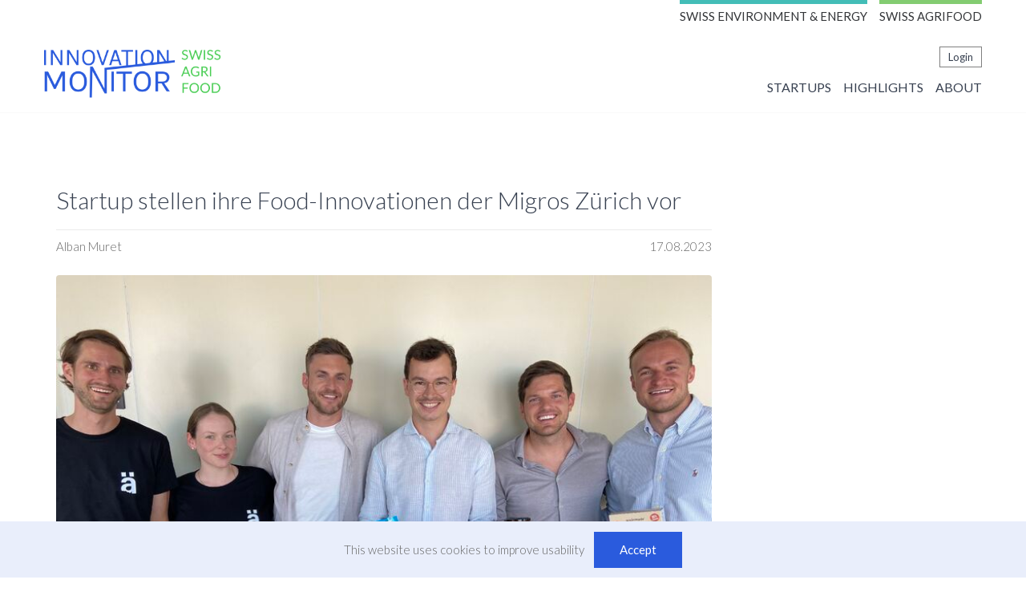

--- FILE ---
content_type: text/html; charset=utf-8
request_url: https://www.innovation-monitor.ch/agrifood/news/article/startup-stellen-ihre-food-innovationen-der-migros-zurich-vor/
body_size: 9255
content:
<!DOCTYPE html>

<html lang="en">
<head>
	<meta charset="utf-8">
	<meta http-equiv="X-UA-Compatible" content="IE=edge">
	<meta name="viewport" content="width=device-width, initial-scale=1">
	<title>Innovation Monitor</title>
	<link href="https://fonts.googleapis.com/css?family=Lato:300,400,500" rel="stylesheet">
	<link type="text/css" rel="stylesheet" href="/static/css/bootstrap.min.css"/>
	<link rel="stylesheet" href="/static/css/font-awesome.min.css">
    <link type="text/css" rel="stylesheet" href="/static/css/style.css"/>
    <link rel="icon" type="image/png" sizes="32x32" href="/static/img/favicon-32x32.png">
    <link rel="icon" type="image/png" sizes="16x16" href="/static/img/favicon-16x16.png">
    <link rel="apple-touch-icon" sizes="180x180" href="/static/img/apple-touch-icon.png">
    <meta name="description" content="The Swiss Environment and Energy Innovation Monitor shows News about Swiss Startups and Innovations in the Energy, Electricity, E-Mobility and Environment Sector.">
    <meta name="keywords" content="Switzerland, Energy, Power, Electricity, Startup, Innovation, Environment, Sustainability, E-Mobility, Efficiency, Renewables, Events, Networking">
    
    
	<!-- HTML5 shim and Respond.js for IE8 support of HTML5 elements and media queries -->
	<!-- WARNING: Respond.js doesn't work if you view the page via file:// -->
	<!--[if lt IE 9]>
		<script src="https://oss.maxcdn.com/html5shiv/3.7.3/html5shiv.min.js"></script>
		<script src="https://oss.maxcdn.com/respond/1.4.2/respond.min.js"></script>
    <![endif]-->
    <!-- Global site tag (gtag.js) - Google Analytics -->
    <script async src="https://www.googletagmanager.com/gtag/js?id=UA-118122260-1"></script>
    <script>
    window.dataLayer = window.dataLayer || [];
    function gtag(){dataLayer.push(arguments);}
    gtag('js', new Date());

    gtag('config', 'UA-118122260-1');
    </script>
	<script>
		const consentText = "This website uses cookies to improve usability"
		const buttonText = "Accept"

		window.addEventListener("load", (event) => {
			const storage = window.localStorage
			const hasConsented = storage.getItem('accept-cookies')
			if (hasConsented) return

			const banner = document.createElement('div')
			banner.classList.add('cookie-banner')

			const container = document.createElement('div')
			container.classList.add('cookie-banner-container')

			const text = document.createElement('span')
			text.classList.add('cookie-banner-text')

			const button = document.createElement('button')
			button.classList.add('button', 'main-button')
			button.onclick = () => {
				storage.setItem('accept-cookies', true)
				banner.remove();
			}

			text.innerHTML = consentText;
			button.innerHTML = buttonText;

			container.append(text);
			container.append(button);
			banner.append(container);
			document.body.append(banner);
		});
	</script>
	<script type="text/javascript" src="/static/js/htmx.min.js"></script>
</head>
<body>
	
	<div class="site-switcher-container">
		<div id="site-switcher">
			<a class="energy" href="/energy/">swiss environment & energy</a>
			<a class="agrifood" href="/agrifood/">Swiss agrifood</a>
		</div>
	</div>
	
	<header id="header">
		<div class="header-container">
			<div class="navbar-header">
				<div>
					
					<a class="logo" href="/agrifood/">
						<img src="/static/img/logo-agrifood.png" alt="logo">
					</a>
					
				</div>
				<button class="navbar-toggle">
					<span></span>
				</button>
			</div>
			<nav id="nav">
				<ul class="login-menu">
					
					<li><a href="/login/">Login</a></li>
					
				</ul>
				<ul class="main-menu navbar-nav navbar-right">
				


<li><a href="/agrifood/search/">Startups</a></li>
<li><a href="/agrifood/news/">Highlights</a></li>
<li><a href="/agrifood/contact/">About</a></li>


				</ul>
			</nav>
		</div>
	</header>

	
<div id="blog" class="section">
	<div class="container">
		<div class="row">
			<div id="main" class="col-md-9">
                
                <div class="single-blog">
                    <h2>Startup stellen ihre Food-Innovationen der Migros Zürich vor</h2>
                    <div class="blog-meta">
                            <span class="blog-meta-author">Alban Muret</span>
                            <div class="pull-right">
                                <span>17.08.2023</span>
                            </div>
                        </div>
                    
                    <div class="blog-img teaser-image">
                        <a href="/agrifood/news/article/startup-stellen-ihre-food-innovationen-der-migros-zurich-vor/">
                            <img src="/media/news/Startup_Migros_Zurich_Cover.jpeg" alt="">
                        </a>
                    </div>
                    
                    <div class="blog-post">
                        <p class="teaser-text">Im Rahmen vom Pioneer Förderprogramm konnten sich die Startups catchfree, Hängry Foods und upgrain bei Migros-Genossenschafts-Bund Zürich vorstellen, damit André Waltisberg und sein Team die Produktinnovationen degustieren, und sie gemeinsam über das Potenzial von nachhaltigen Innovationen im Retail und in der Gastronomie reden konnten.</p>
                        <p>Als foodward Pioneer Partner deckt die Migros Zürich die Bereiche Retail und Systemgastronomie ab und ist ein spannender Partner für Startups, um neue Produkte im Markt zu testen und zu etablieren.
<br>
<br>

Über die Migros Zürich:<br>
Die Genossenschaft Migros Zürich richtet ihre Angebote und Aktivitäten konsequent auf die Bedürfnisse der Kundinnen und Kunden aus. Als Genossenschaft handelt sie ökonomisch und ökologisch verantwortungsbewusst und ist sozial und kulturell engagiert. Ihre Wirtschaftsgebiete umfassen einen Grossteil des Kantons Zürich, den ganzen Kanton Glarus sowie am oberen Zürichsee angrenzende Orte der Kantone St. Gallen und Schwyz. Neben Supermärkten und Gastronomiebetrieben in diesen Gebieten betreibt die Migros Zürich Alnatura-Supermärkte in der ganzen Deutschschweiz.
 <br><br>
Und warum engagiert sich die Migros Zürich im Pioneer Förderprogramm?
 <br><br>
«Unser Engagement gründet auf der Überzeugung, dass wir gegenseitig viel voneinander lernen können. Entsprechende Kooperationen und innovative Ideen werden uns helfen, die gesteckten Ziele zu erreichen. Die Migros nimmt ihre ökologische Verantwortung wahr. Nachhaltige Lösungen, welche die vorhandenen Ressourcen schonen, sind dabei ein elementarer Faktor.»<br><br>
 André Waltisberg, Leiter Direktion Supermarkt/Gastronomie Genossenschaft Migros Zürich
 <br><br>
<a href="https://foodward.ch/pioneer/">Mehr zum Förderprogramm</a></p>
                    </div>
                    <div class="blog-images">
                        
                    </div>
                    <div class="blog-documents">
                        
                    </div>
                    <div class="blog-share">
                        <h4>Share This Post:</h4>
                        <a target="_blank" href="https://www.facebook.com/sharer/sharer.php?u=https://www.innovation-monitor.ch/agrifood/news/article/startup-stellen-ihre-food-innovationen-der-migros-zurich-vor/" class="facebook"><i class="fa fa-facebook"></i></a>
                        <a target="_blank" href="http://twitter.com/home?status=https://www.innovation-monitor.ch/agrifood/news/article/startup-stellen-ihre-food-innovationen-der-migros-zurich-vor/" class="twitter"><i class="fa fa-twitter"></i></a>
                        <a target="_blank" href="http://plus.google.com/share?url=https://www.innovation-monitor.ch/agrifood/news/article/startup-stellen-ihre-food-innovationen-der-migros-zurich-vor/" class="google-plus"><i class="fa fa-google-plus"></i></a>
                    </div>
                </div>
                
			</div>
			<div id="aside" class="col-md-3">
			</div>
        </div>
	</div>
</div>


	<footer id="footer" class="section">
		<div class="container">
			<div class="row">
				<div class="col-md-3">
					<div class="footer-logo">
						<a class="logo" href="/">
							<img src="/static/img/logo.png" alt="logo">
						</a>
					</div>
				</div>
				<div class="col-md-9">
					<ul class="footer-nav">
						


<li><a href="/agrifood/search/">Startups</a></li>
<li><a href="/agrifood/news/">Highlights</a></li>
<li><a href="/agrifood/contact/">About</a></li>


                        <li>
						
						    <a href="/login/">Login</a>
                        
                        </li>
					</ul>
				</div>
			</div>
			<div id="bottom-footer" class="row">
				<div class="col-md-4 col-md-push-8">
                    
				</div>
				<div class="col-md-8 col-md-pull-4">
					<div class="footer-copyright">
                        <span>&copy; Copyright 2018. All Rights Reserved. </span> |
                        <a href="/disclaimer/">Disclaimer</a> |
                        <a href="/terms/">Terms of Use & Data Protection</a>
                    </div>
				</div>
			</div>
		</div>
	</footer>

	<div id='preloader'><div class='preloader'></div></div>

	<script type="text/javascript" src="/static/js/jquery.min.js"></script>
	<script type="text/javascript" src="/static/js/bootstrap.min.js"></script>
	<script type="text/javascript" src="/static/js/main.js"></script>
    
</body>
</html>


--- FILE ---
content_type: text/css; charset=utf-8
request_url: https://www.innovation-monitor.ch/static/css/style.css
body_size: 35797
content:
/*
Template Name: HTML Education Template
Author: yaminncco

Colors:
	Body 		: #798696
	Headers 	: #374050
	Primary 	: #2A5BDD
	Grey 		: #EBEBEB

Fonts: Lato & Montserrat

Table OF Contents
------------------------------------
1 > General
2 > Logo
3 > Navigation
4 > Hero Area
5 > About & Why Us (Feature)
6 > Courses
7 > Footer
8 > Contact Page
9 > Blog Page
10 > Blog Page Sidebar
11 > Single Post Page
12 > Responsive
13 > Preloader
------------------------------------*/

:root {
	--primaryColor: #2A5BDD;
	--energyColor: #43BDB7;
	--agrifoodColor: #83CC71;
  }

/*------------------------------------*\
	General
\*------------------------------------*/
/* --- typography --- */
body {
    font-family: 'Lato', sans-serif;
	font-size: 15px;
    font-weight: 300;
    color: #666666;
	overflow-x:hidden;
	box-sizing: border-box;
}

.cookie-banner {
	position: fixed;
	bottom: 0;
	left: 0;
	right: 0;
	display: grid;
	place-items: center;
	background-color: #e9eefb;
	height: 7rem;
	font-size: 1.5rem;
}

.cookie-banner-container {
	display: flex;
	align-items: center;
}

.cookie-banner-text {
	margin-right: 12px;
}

h1,h2,h3,h4,h5,h6 {
	margin-top: 12px;
	margin-bottom: 15px;
	font-weight: 300;
	color: #374050;
}

h1 {
	font-size:38px;
}

h2 {
	font-size:30px;
}

h3 {
	font-size:24px;
}

h4 {
	font-size:18px;
}

a {
	font-family: 'Lato', sans-serif;
	color: var(--primaryColor);
	font-weight: 500;
}

a.energy {
	color: var(--energyColor);
}

a.agrifood {
	color: var(--agrifoodColor);
}

nav a,
.footer-nav a,
#courses-wrapper .date {
    color: #374050
}

a:hover,
a:focus{
    text-decoration: none;
    outline: none;
	color: #374050;
	opacity: 0.9;
}

ul,ol{
    margin: 0;
    padding: 0;
}

.white-text {
	color: #FFF;
}

.bold-text {
	font-weight: bold;
}

blockquote {
	position: relative;
	margin: 20px 0px;
	padding: 20px 20px 20px 60px;
	border-left: none;
	color: #374050;
}

blockquote:before{
	content:"\f10d";
	font-family:fontAwesome;
	position:absolute;
	left:0;
	top:0;
	color: #2A5BDD;
	width:40px;
	height:40px;
	line-height:40px;
	text-align:center;
	border-radius:50%;
	border:1px solid #EBEBEB;
}


/* --- Section --- */
.section {
	position:relative;
	padding-top:80px;
	padding-bottom:80px;
}

.section-hr {
	margin-top:80px;
	margin-bottom:80px;
	border-color: #EBEBEB;
}

.section-header {
	margin-bottom:40px;
}

/* --- Background Image --- */
.bg-image {
	position:absolute;
	left:0;
	right:0;
	top:0;
	bottom:0;
	background-position:center;
	background-size:cover;
}

.bg-image.bg-parallax {
	background-attachment:fixed;
}

.bg-image.overlay:after {
	content:"";
	position:absolute;
	left:0;
	right:0;
	top:0;
	bottom:0;
	background-image: -webkit-gradient(linear, left top, left bottom, from(var(--primaryColor)), to(#43BDB7));
	background-image: linear-gradient(to bottom, var(--primaryColor) 0%, #43BDB7 100%);
	opacity: 0.7;
}

.bg-image.overlay.energy:after {
	background-image: -webkit-gradient(linear, left top, left bottom, from(var(--energyColor)), to(#FFFFFF));
	background-image: linear-gradient(to bottom, var(--energyColor) 50%, #555 120%);
}

.bg-image.overlay.agrifood:after {
	background-image: -webkit-gradient(linear, left top, left bottom, from(var(--agrifoodColor)), to(#FFFFFF));
	background-image: linear-gradient(to bottom, var(--agrifoodColor) 50%, #555 120%);
}

/* --- Buttons --- */
.button {
	position:relative;
	display:inline-block;
	padding:10px 30px;
	/* font-weight: bold; */
	-webkit-transition:0.2s all;
	transition:0.2s all;
	border-radius: 0px;
	border: 2px solid transparent;
}

.button.disabled {
    cursor: not-allowed;
}

.main-button {
	background-color: var(--primaryColor);
    color: #FFF;
    outline: none;
    font-weight: 500;
}

.main-button.energy {
	color: #FFF;
	background-color: var(--energyColor);
}

.main-button.agrifood {
	color: #FFF;
	background-color: var(--agrifoodColor);
}

.main-button:hover {
	background-color:#fff;
	border: 2px solid var(--primaryColor);
    color:var(--primaryColor);
    outline: none;
    font-weight: 500;
}

.main-button.energy:hover {
	background-color:#fff;
	border: 2px solid var(--energyColor);
    color:var(--energyColor);
}

.main-button.agrifood:hover {
	background-color:#fff;
	border: 2px solid var(--agrifoodColor);
    color:var(--agrifoodColor);
}

.main-button:focus {
    background-color: var(--primaryColor);
    color: #FFF;
    outline: none;
    font-weight: 500;
}

.main-button.energy:focus {
	background-color: var(--energyColor);
}

.main-button.agrifood:focus {
	background-color: var(--agrifoodColor);
}

/* special site buttons */

.site-buttons {
	margin: 30px 0px;
	display: flex;
	justify-content: center;
	gap: 10px;
	font-size: 18px;
}

.site-button {
	width: 240px;
	text-align: center;
	color: #FFF;
	outline: none;
    font-weight: 500;
	padding: 15px;
	display: flex;
	justify-content: center;
	align-items: center;
	font-weight: bold;
	border-radius: 4px;
	box-shadow: 0 2px 8px 2px rgba(0, 0, 0, 0.2);
}

.site-button.energy {
	color: #FFF;
	background-color: var(--energyColor);
}

.site-button.agrifood {
	color: #FFF;
	background-color: var(--agrifoodColor)
}

.site-button:hover {
    outline: none;
    font-weight: 500;
}

.site-button.energy:hover {
	background-color:#fff;
	border: 2px solid var(--energyColor);
    color: var(--energyColor);
}

.site-button.agrifood:hover {
	background-color:#fff;
	border: 2px solid var(--agrifoodColor);
    color:var(--agrifoodColor);
}

.site-button.energy, .site-button.energy:focus {
	background-color: var(--energyColor);
	text-transform: uppercase;
}

.site-button.agrifood, .site-button.agrifood:focus {
	background-color: var(--agrifoodColor);
	text-transform: uppercase;
}

.main-button.icon-button:hover , .main-button.icon-button:focus {
	padding-right: 45px;
}

.main-button.icon-button:after {
	content:"\f178";
	font-family:FontAwesome;
	position:absolute;
	width: 30px;
	right: 15px;
	text-align:center;
	opacity:0;
	-webkit-transition:0.2s all;
	transition:0.2s all;
}

.main-button.icon-button:hover:after , .main-button.icon-button:focus:after {
	opacity:1;
}

.second-button {
	background-color: #C5C5C5;
	color: #FFF;
}

.second-button:hover , .second-button:focus {
	background-color:#fff;
	border: 2px solid #C5C5C5;
	color:#C5C5C5;
}

.second-button.icon-button:hover , .second-button.icon-button:focus {
	padding-right: 45px;
}

.second-button.icon-button:after {
	content:"\f178";
	font-family:FontAwesome;
	position:absolute;
	width: 30px;
	right: 15px;
	text-align:center;
	opacity:0;
	-webkit-transition:0.2s all;
	transition:0.2s all;
}

.second-button.icon-button:hover:after , .second-button.icon-button:focus:after {
	opacity:1;
}

/* --  Input  -- */
input[type="text"], input[type="email"], input[type="password"], input[type="number"], input[type="date"], input[type="url"], input[type="tel"], textarea {
    height: 40px;
    width: 100%;
    border: 1px solid #EBEBEB;
	border-radius:0px;
	background: transparent;
    padding-left: 15px;
	padding-right: 15px;
	-webkit-transition:0.2s border-color;
	transition:0.2s border-color;
	-webkit-appearance: none;
	-moz-appearance: none;
}

textarea {
    padding: 10px 15px;
    height: 10em;
}

input[type="text"]:focus, input[type="email"]:focus, input[type="password"]:focus, input[type="number"]:focus, input[type="date"]:focus, input[type="url"]:focus, input[type="tel"]:focus, textarea:focus {
	border-color:#2A5BDD;
}

#nav {
	display: flex;
	flex-grow: 1;
	flex-direction: column;
}

.header-container {
	display: flex;
	flex-wrap: wrap;
	max-width: 1170px;
	justify-content: space-between;
	margin: auto;
	align-items: flex-end;
}

@media only screen and (max-width: 1170px) {
	.header-container, .site-switcher-container {
		padding-left: 15px;
		padding-right: 15px;
		padding-bottom: 15px;
	}
}

.site-switcher-container {
	display: flex;
	max-width: 1170px;
	margin: auto;
	justify-content: flex-end;
}

/*------------------------------------*\
	Logo
\*------------------------------------*/

.navbar-header .logo {
	margin-top: 26px;
	display: inline-block;
}

.navbar-header .logo > img {
	max-height:60px;
}

/*------------------------------------*\
	Navigation
\*------------------------------------*/

#site-switcher {
	display: flex;
	text-transform: uppercase;
}

#site-switcher a {
	padding: 5px 0px;
	color:#343639;
	display: inline-block;
}

#site-switcher a.energy {
	border-top: 5px solid var(--energyColor);
}

#site-switcher a.agrifood {
	border-top: 5px solid var(--agrifoodColor);
	margin-left: 1em;
}

#header {
	position:relative;
	left:0;
	right:0;
	top:0;
	z-index:99;
	border-bottom:1px solid rgba(235, 235, 235, 0.25);
	background-color:#FFF;
	-webkit-transition:0.2s all;
	transition:0.2s all;
	min-height:105px;
}

#header.transparent-nav {
	position:absolute;
	background-color: transparent;
}

#header.transparent-nav .main-menu li a {
	color:#FFF;
}

.main-menu {
	width: 100%;
	display: flex;
	justify-content: flex-end;
	list-style: none;
	margin-top: 15px;
}

.main-menu li {
	padding-left: 15px;
}

.main-menu li a {
	text-transform:uppercase;
	-webkit-transition:0.2s all;
	transition:0.2s all;
	font-size: 16px;
}

.main-menu li a:hover , .main-menu li a:focus {
	background-color:transparent;
}

.main-menu li a:after {
	content:"";
	display:block;
	height:2px;
	background-color:#2A5BDD;
	width:100%;
	-webkit-transform: translateY(5px);
	    -ms-transform: translateY(5px);
	        transform: translateY(5px);
	opacity:0;
	-webkit-transition:0.2s all;
	transition:0.2s all;
}

.main-menu li a:hover:after , .main-menu li a:focus:after {
	-webkit-transform: translateY(0px);
	    -ms-transform: translateY(0px);
	        transform: translateY(0px);
	opacity:1;
}

.login-menu {
	list-style: none;
	display: flex;
	gap: 5px;
	justify-content: flex-end;
}

.login-menu li {
    text-align: right;
    border: 1px solid grey;
}

.login-menu li a {
	font-size: 13px;
	text-transform: none;
	display: inline-block;
	padding:3px 10px;
}


/* -- Mobile Nav -- */
@media only screen and (max-width: 767px) {
	#nav {
		position: fixed;
		top: 0;
		right: 0;
		width: 0%;
		max-width:250px;
		height: 100vh;
		background: #FFF;
		-webkit-box-shadow: 0px 5px 10px 0px rgba(0, 0, 0, 0.1);
		        box-shadow: 0px 5px 10px 0px rgba(0, 0, 0, 0.1);
		padding-top: 80px;
		padding-bottom: 40px;
		-webkit-transform: translateX(100%);
		    -ms-transform: translateX(100%);
		        transform: translateX(100%);
		-webkit-transition: 0.4s all cubic-bezier(.77,0,.18,1);
		transition: 0.4s all cubic-bezier(.77,0,.18,1);
		z-index:9;
	}

	#header.nav-collapse #nav{
		width:100%;
		-webkit-transform: translateX(0%);
		    -ms-transform: translateX(0%);
		        transform: translateX(0%);
	}

	.main-menu {
		margin:0;
	}

	.main-menu li a {
		color: #374050 !important;
		display: inline-block;
		margin-left: 40px;
	}

	.site-switcher-container {
		justify-content: center;
	}

	.main-menu, .login-menu {
		flex-direction: column;
	}
}

/* -- Mobile Toggle Btn -- */
.navbar-toggle {
	position:fixed;
	top: 15px;
	right:15px;
	padding: 0;
	height: 40px;
	width: 40px;
	margin-top: 5px;
	z-index:99;
}

.navbar-toggle > span {
	position: absolute;
	top: 50%;
	left: 50%;
    -webkit-transform: translate(-50% , -50%);
        -ms-transform: translate(-50% , -50%);
            transform: translate(-50% , -50%);
	-webkit-transition: 0.2s background;
	transition: 0.2s background;
}

.navbar-toggle > span:before, .navbar-toggle > span:after {
	content: '';
	position:absolute;
	left:0;
	-webkit-transition: 0.2s -webkit-transform;
	transition: 0.2s -webkit-transform;
	transition: 0.2s transform;
	transition: 0.2s transform, 0.2s -webkit-transform;
}

.navbar-toggle > span , .navbar-toggle > span:before , .navbar-toggle > span:after {
	height: 2px;
	width: 25px;
	background-color:#374050;
}

.navbar-toggle > span:before {
	top: -10px;
}

.navbar-toggle > span:after {
	top: 10px;
}

#header.nav-collapse .navbar-toggle > span {
	background: transparent;
}

#header.nav-collapse .navbar-toggle > span:before {
    -webkit-transform: translateY(10px) rotate(45deg);
        -ms-transform: translateY(10px) rotate(45deg);
            transform: translateY(10px) rotate(45deg);
}

#header.nav-collapse .navbar-toggle > span:after {
    -webkit-transform: translateY(-10px) rotate(-45deg);
        -ms-transform: translateY(-10px) rotate(-45deg);
            transform: translateY(-10px) rotate(-45deg);
}

/*------------------------------------*\
	Hero Area
\*------------------------------------*/
.hero-area {
	position:relative;
	padding-top: 80px;
	padding-bottom: 80px;
}

.hero-area h1 {
	position: relative;
	font-weight: bold;
}

.hero-area .search-button {
	font-weight: bold;
}

.hero-area .container {
	text-align: center;
}

.hero-area-small {
	position:relative;
	padding-top: 10px;
    padding-bottom: 10px;
}

#home.hero-area, #login.hero-area {
    height: 480px;
    padding-top: 0px;
	padding-bottom: 0px;
}

#home.hero-area h1 {
	font-size:30px;
}

#home.hero-area .lead {
	font-size:19px;
}

.home-wrapper, .login-wrapper {
	position:absolute;
	top:50%;
	-webkit-transform:translateY(-50%);
	    -ms-transform:translateY(-50%);
	        transform:translateY(-50%);
	left:0;
	right:0;
}

/* -- Breadcrumb -- */
.hero-area-tree li {
	display:inline-block;
	font-family: 'Lato', sans-serif;
	font-weight:600;
	font-size:14px;
	color:rgba(255, 255, 255, 0.8);
}

.hero-area-tree li > a {
	color:rgba(255, 255, 255, 0.8);
}

.hero-area-tree li + li:before {
	content: "/";
	display: inline-block;
	margin: 0px 5px;
	color: rgba(235, 235, 235, 0.25);
}

/*------------------------------------*\
	About & Why Us (Feature)
\*------------------------------------*/
/* -- Feature -- */
.feature {
	position:relative;
}

.feature + .feature  {
	margin-top:40px;
}

.feature .feature-icon {
	position:absolute;
	left:0;
	top:0;
	width:80px;
	height:80px;
	line-height:80px;
	text-align:center;
	border-radius: 50%;
	font-size:30px;
	border:1px solid #EBEBEB;
	color:#2A5BDD;
}

.feature-content {
	padding-left:100px;
}

#about.section {
	padding-bottom: 0;
}

/* -- About Img -- */
.about-img {
	margin-top:40px;
}

.about-img > img {
	width:100%;
}

/* -- About Video -- */
.about-video {
	position: relative;
	display: block;
	border-radius: 4px;
	overflow: hidden;
}

.about-video > img {
	width:100%;
}

.about-video .play-icon {
	position: absolute;
	top: 50%;
	left: 50%;
	-webkit-transform: translate(-50% , -50%);
	    -ms-transform: translate(-50% , -50%);
	        transform: translate(-50% , -50%);
	width: 80px;
	height: 80px;
	line-height: 80px;
	text-align: center;
	background: #fff;
	border-radius: 50%;
	font-size: 24.027px;
	z-index:10;
	-webkit-animation : 2s play-animation infinite;
	        animation : 2s play-animation infinite;
	-webkit-transition:0.2s color;
	transition:0.2s color;
}

.about-video:hover .play-icon {
	color:#2A5BDD;
}

@-webkit-keyframes play-animation {
	from {
		-webkit-box-shadow : 0px 0px 0px 0px #FFF;
		        box-shadow : 0px 0px 0px 0px #FFF;
	}
	to {
		-webkit-box-shadow : 0px 0px 0px 10px transparent;
		        box-shadow : 0px 0px 0px 10px transparent;
	}
}

@keyframes play-animation {
	from {
		-webkit-box-shadow : 0px 0px 0px 0px #FFF;
		        box-shadow : 0px 0px 0px 0px #FFF;
	}
	to {
		-webkit-box-shadow : 0px 0px 0px 10px transparent;
		        box-shadow : 0px 0px 0px 10px transparent;
	}
}

.about-video:after {
	content:"";
	position:absolute;
	left:0;
	right:0;
	bottom:0;
	top:0;
	background-color:#2A5BDD;
	opacity:0.7;
}

/*------------------------------------*\
	Courses
\*------------------------------------*/
.course {
	margin-top:20px;
	margin-bottom:20px;
}

.course .course-img {
	position: relative;
	display:block;
	margin-bottom:20px;
	border-radius:4px;
	overflow:hidden;
}

.course .course-img > img {
	width:100%;
}

.course-img:after {
	content:"";
	position:absolute;
	left:0;
	right:0;
	bottom:0;
	top:0;
	background-color: var(--primaryColor);
	opacity:0;
	-webkit-transition:0.2s opacity;
	transition:0.2s opacity;
}

.course-img.energy:after {
	background-color: var(--energyColor)
}

.course-img.agrifood:after {
	background-color: var(--agrifoodColor)
}

.course .course-img:hover:after {
	opacity:0.7;
}

.course .course-img .course-link-icon {
	position:absolute;
	left:50%;
	top:50%;
	-webkit-transform: translate(-50% , calc(-50% - 15px));
	    -ms-transform: translate(-50% , calc(-50% - 15px));
	        transform: translate(-50% , calc(-50% - 15px));
	width:40px;
	height:40px;
	line-height:40px;
	text-align:center;
	border:2px solid #fff;
	color:#fff;
	border-radius:50%;
	opacity:0;
	z-index:10;
	-webkit-transition:0.2s all;
	transition:0.2s all;
}

.course .course-img:hover .course-link-icon {
	-webkit-transform: translate(-50% , -50%);
	    -ms-transform: translate(-50% , -50%);
	        transform: translate(-50% , -50%);
	opacity:1;
}

.course .course-title {
	display:block;
	height:42px;
}

.course .course-details {
	margin-top: 20px;
	padding-top: 10px;
	border-top: 1px solid #EBEBEB;
}

.course .course-details .course-price {
	float: right;
}

.course .course-details .course-price.course-free {
	color: green;
}

.course .course-details .course-price.course-premium {
	color: #2A5BDD;
}

#courses .center-btn {
	text-align:center;
	margin-top:40px;
}

/*------------------------------------*\
	Footer
\*------------------------------------*/

#bottom-footer {
	margin-top: 20px;
	padding-top: 20px;
	border-top: 1px solid #EBEBEB;
}

/* -- Footer Logo -- */
.footer-logo  .logo {
	margin-top: 20px;
	display: inline-block;
}

.footer-logo  .logo > img {
	max-height:30px;
}

/* -- Footer Nav -- */
.footer-nav {
	text-align: right;
	padding: 20px 0px;
}

.footer-nav li {
	display:inline-block;
	margin-left:15px
}

.footer-nav li a {
	display:block;
	text-transform:uppercase;
	-webkit-transition:0.2s color;
	transition:0.2s color;
}

.footer-nav li a:hover , .footer-nav li a:focus {
	color:#2A5BDD;
}

.footer-nav li a:after {
	content:"";
	display:block;
	height:2px;
	background-color:#2A5BDD;
	width:100%;
	-webkit-transform: translateY(5px);
	    -ms-transform: translateY(5px);
	        transform: translateY(5px);
	opacity:0;
	-webkit-transition:0.2s all;
	transition:0.2s all;
}

.footer-nav li a:hover:after , .footer-nav li a:focus:after {
	-webkit-transform: translateY(0px);
	    -ms-transform: translateY(0px);
	        transform: translateY(0px);
	opacity:1;
}

/* -- Footer copyright -- */
.footer-copyright {
	line-height:40px;
}

/* -- Footer Social -- */
.footer-social {
	text-align:right;
}

.footer-social li {
	display:inline-block;
	margin-left:10px;
}

.footer-social li a {
	display:block;
	width:30px;
	height:30px;
	line-height:30px;
	text-align:center;
	border-radius:0%;
	color:#FFF;
	background-color:#EBEBEB;
	-webkit-transition:0.2s opacity;
	transition:0.2s opacity;
}

.footer-social li a.facebook {
	background-color:#3b5998;
}

.footer-social li a.twitter {
	background-color:#55acee;
}

.footer-social li a.google-plus {
	background-color:#dd4b39;
}

.footer-social li a.instagram {
	background-color:#e95950;
}

.footer-social li a.youtube {
	background-color:#ff0000;
}

.footer-social li a.linkedin {
	background-color:#007bb5;
}

/*------------------------------------*\
	Contact Page
\*------------------------------------*/
/* -- Contact Form -- */
.contact-form:after {
	content:"";
	display:block;
	clear:both;
}

.contact-form .input {
	margin-bottom:20px;
}

.contact-form textarea.input {
	height:200px;
}

/* -- Contact Information -- */
.contact-details li  {
	margin-bottom:20px;
}

.contact-details li i {
	color: #2A5BDD;
	margin-right: 15px;
	border: 1px solid #EBEBEB;
	border-radius: 50%;
	width: 40px;
	height: 40px;
	line-height: 40px;
	text-align: center;
}

/* -- Contact Map -- */
#contact-map {
	height:260px;
	border-radius:4px;
}

/*------------------------------------*\
	Blog Page
\*------------------------------------*/
/* -- Single Blog -- */
.single-blog {
	margin-bottom:60px;
	margin-right: 30px;
}

.single-blog .blog-img > a {
	position:relative;
	display:block;
	border-radius:4px;
	overflow:hidden;
}

.single-blog .blog-img img {
	width:100%;
}

.single-blog .blog-img > a:after {
	content:"";
	position:absolute;
	left:0;
	top:0;
	bottom:0;
	right:0;
	background-color:#2A5BDD;
	opacity:0;
	-webkit-transition:0.2s opacity;
	transition:0.2s opacity;
}

.single-blog .blog-img > a:hover:after {
	opacity:0.7;
}

.single-blog .blog-meta {
	margin-top: 20px;
	padding-top: 10px;
	border-top: 1px solid #EBEBEB;
}

.single-blog .blog-meta .blog-meta-author > a {
	color: #2A5BDD;
}

.single-blog .blog-meta .blog-meta-comments {
	margin-left:10px;
}

.single-blog .blog-meta .blog-meta-comments > a {
	color: #798696;
}

/* -- Pagination -- */
.post-pagination {
	margin-top:40px;
	text-align:center;
}

.post-pagination .pages {
	display:inline-block;
}

.post-pagination .pages li {
	display:inline-block;
}

.post-pagination .pages li + li {
	margin-left:10px;
}

.post-pagination .pages li {
	width: 40px;
	height: 40px;
	line-height: 40px;
	text-align: center;
	border-radius: 50%;
	background-color: #EBEBEB;
	-webkit-transition: 0.2s all;
	transition: 0.2s all;
}

.post-pagination .pages li.disabled {
	background-color: #FFF;
}

.post-pagination .pages li:hover.disabled {
	background-color: #FFF;
	color: rgb(102,102,102);
	cursor: default;
}

.post-pagination .pages li a {
	display:block;
	-webkit-transition: 0.2s color;
	transition: 0.2s color;
}

.post-pagination .pages li:hover  , .post-pagination .pages li.active {
	background-color: #2A5BDD;
	color:#FFF;
}

.post-pagination .pages li.active a {
    color:#FFF;
}

.post-pagination .pages li:hover a {
	color:#FFF;
}

.pagination-back , .pagination-next {
	display: block;
	text-align: center;
	border-radius: 0px;
	background-color: #EBEBEB;
	-webkit-transition: 0.2s all;
	transition: 0.2s all;
	height:40px;
	padding:0px 30px;
	line-height:40px;
}

.pagination-next:hover  , .pagination-back:hover  {
	color:#FFF;
	background-color:#2A5BDD;
}

.pagination-next:after {
	content:"\f178";
	font-family:FontAwesome;
	margin-left:15px;
}

.pagination-back:before {
	content:"\f177";
	font-family:FontAwesome;
	margin-right:15px;
}

/*------------------------------------*\
	Blog Page Sidebar
\*------------------------------------*/
.widget + .widget {
	margin-top:40px;
}

/*-- Search --*/
.widget.search-widget {
	position:relative
}

.widget.search-widget .input {
	padding-right:60px;
}

.widget.search-widget button {
	position:absolute;
	right:0;
	top:0;
	height:40px;
	width:40px;
	background-color:transparent;
	border:none;
}

.widget.search-widget .input:focus + button {
	color:#2A5BDD;
}

/*-- Category --*/
.category-widget .category {
	display:block;
	text-transform:uppercase;
	padding-top: 10px;
	padding-bottom: 10px;
}

.category-widget .category + .category {
	border-top: 1px solid #EBEBEB;
}

.category-widget .category:before {
	content: "";
	display: inline-block;
	width: 4px;
	height: 4px;
	border-radius: 50%;
	background-color: #2A5BDD;
	margin-right:10px;
}

.category-widget .category span {
	font-size:14px;
	margin-left:10px;
	color:#798696;
}

/*-- Sidebar Posts --*/
.single-post:after {
	content:"";
	display:block;
	clear:both;
}

.single-post + .single-post {
	margin-top:20px;
}

.single-post .single-post-img {
	position:relative;
	width: 80px;
	display: block;
	float: left;
	margin-right: 10px;
	margin-top: 3px;
	border-radius: 4px;
	overflow: hidden;
}

.single-post .single-post-img img {
	width:100%;
}

.single-post-img:after {
	content:"";
	position:absolute;
	left:0;
	top:0;
	bottom:0;
	right:0;
	background-color:#2A5BDD;
	opacity:0;
	-webkit-transition:0.2s opacity;
	transition:0.2s opacity;
}

.single-post-img:hover:after {
	opacity:0.7;
}

/*-- Tags --*/
.tags-widget .tag {
	display: inline-block;
	font-size: 14px;
	text-transform: uppercase;
	margin-right: 0px;
	margin-top: 5px;
	padding: 5px 15px;
	border-radius: 40px;
	border: 1px solid #EBEBEB;
	color: #798696;
	-webkit-transition: 0.2s all;
	transition: 0.2s all;
}

.tags-widget .tag:hover {
	background-color:#2A5BDD;
	border-color:#2A5BDD;
	color:#FFF;
}

/*------------------------------------*\
	Single Post Page
\*------------------------------------*/
/* --- Blog Post Meta --- */
.blog-post-meta {
	margin-top:40px;
}

.blog-post-meta li {
	display:inline-block;
}

.blog-post-meta li + li {
	margin-left:15px;
}

.blog-post-meta li , .blog-post-meta li > a {
	color: rgba(255, 255, 255, 0.8);
}

.blog-post-meta .blog-meta-author > a {
	color: #2A5BDD;
}

/* --- Blog Share --- */
.blog-share {
	border-top: 1px solid #EBEBEB;
	padding-top: 10px;
	margin-top: 40px;
}

.blog-share > h4 {
	display:inline-block;
	margin:0;
}

.blog-share a  {
	display:inline-block;
	margin-left:10px;
	width:40px;
	height:40px;
	line-height:40px;
	text-align:center;
	color:#FFF;
	background-color:#EBEBEB;
	border-radius:50%;
	-webkit-transition:0.2s opacity;
	transition:0.2s opacity;
}

.blog-share a.facebook {
	background-color:#3b5998;
}

.blog-share a.twitter {
	background-color:#55acee;
}

.blog-share a.google-plus {
	background-color:#dd4b39;
}

/* --- Blog Comments --- */
.blog-comments {
	margin-top:40px;
}

.blog-comments .media {
	margin-top:20px;
	margin-bottom:20px;
}

.blog-comments .media .media {
	margin-left:20px;
}

.blog-comments .media .media:nth-last-child(1) {
	margin-bottom:0px;
}

.blog-comments .media .media-body {
	padding:20px;
	background-color:#EBEBEB;
	border-radius:0px 4px 4px;
}

.blog-comments .media .media-left:before {
	content:"";
	position:absolute;
	right:0;
	top:0;
	border-style: solid;
	border-width: 0px 15px 15px;
	border-color: transparent #EBEBEB transparent transparent;
}

.blog-comments .media-left {
	position:relative;
	padding-right:20px;
}

.blog-comments .media-left img {
	width:80px;
	height:80px;
	background-color:#EBEBEB;
	border-radius:50%;
}

.blog-comments .media .date-reply {
	font-size:12px;
	text-transform:uppercase;
	color:#374050;
}
.blog-comments .media .date-reply .reply {
	margin-left:15px;
}

/* --- Blog Reply Form --- */
.blog-reply-form {
	margin-top:40px;
}

.blog-reply-form .input {
	margin-bottom:20px;
}

.blog-reply-form .input.name-input , .blog-reply-form .input.email-input {
	width: calc(50% - 10px);
	float:left;
}

.blog-reply-form .input.email-input {
	margin-left: 20px;
}

.blog-reply-form textarea {
	height:90px;
}

#partners .logo-wrapper {
    display: flex;
    flex-wrap: wrap;
    flex-direction: row;
    justify-content: center;
}

#partners .logo {
	flex: 0 1 18%;
    width: 100%;
    height: 200px;
	margin: 10px;
	background-size: contain;
	background-repeat: no-repeat;
	background-position: center;
	display: inline-block;
}

/*------------------------------------*\
	Responsive
\*------------------------------------*/
@media only screen and (max-width: 991px) {
	.section-header h2 {
		font-size:24px;
    }

    #home.hero-area {
        height: 450px;
    }

	.main-menu li, .login-menu li{
		position: relative;
		top:0px;
		right:0px;
		text-align: left;
	}

	.about-video {
		margin-top:40px;
	}

	/*-- Call to action --*/
	#cta {
		text-align:center;
	}

	/*-- Footer --*/
	.footer-logo {
		text-align:center;
	}

	.footer-nav {
		text-align:center;
	}
	.footer-nav li {
		margin-top: 10px;
	}

	.footer-social {
		text-align:center;
	}
	.footer-social li {
		margin-top: 10px;
	}

	.footer-copyright {
		text-align:center;
		line-height:inherit;
		margin-top:20px;
	}

	/*-- Contact page --*/
	.contact-form  {
		margin-bottom:40px;
	}

	.contact-form button {
		float:none !important;
	}

	/*-- Blog page --*/
	#main {
		margin-bottom:80px;
    }

    #partners .logo {
        flex: 1 1 30%;
    }

    #search-bar form .search-field-wrapper {
        width: 100%;
        margin-top: 10px;
		justify-content: center;
    }
}

@media only screen and (max-width: 767px) {

	.login-menu li {
		position: relative;
		top:0px;
		right:0px;
		text-align: left;
    }

    #home.hero-area {
        height: 550px;
    }

	/*-- Hero area --*/
	.hero-area h1 {
		font-size:30px;
	}

	/* -- Breadcrumb -- */
	.hero-area-tree li {
		font-size:12px;
	}

	/*-- Pagination --*/
	.post-pagination .pages {
		display:none;
    }

    #partners .logo {
        flex: 0 1 auto;
    }

    #search-bar form .field {
        width: 100%;
    }

    #search-bar form select {
        max-width: 100%;
    }

    #search-bar form .search-field-wrapper {
        width: 100%;
    }

    #search-bar form .search-button {
        margin-left: 0px;
        width: 100%;
    }
}

@media only screen and (max-width: 480px) {

	.login-menu li {
		position: relative;
		top:0px;
	right:0px;
	text-align: left;
    }

    #home.hero-area {
        height: 650px;
    }

	/*-- Courses --*/
	#courses-wrapper [class*='col-xs'] {
		width:100%;
	}

	/*-- Blog Comments --*/
	.blog-comments .media .media {
		margin-left:0px;
	}

	/*-- Blog Reply Form --*/
	.blog-reply-form .input.name-input , .blog-reply-form .input.email-input {
		width: 100%;
		float:none;
	}

	.blog-reply-form .input.email-input {
		margin-left: 0px;
    }

    #partners .logo {
        flex: 0 1 auto;
    }

    #search-bar form .field {
        width: 100%;
    }

    #partners .logo {
        margin: 20px 50px;
    }
}

/*------------------------------------*\
	Preloader
\*------------------------------------*/
#preloader {
	position:fixed;
	left:0;
	right:0;
	top:0;
	bottom:0;
	background-color:#FFF;
	z-index:9999;
}

#preloader .preloader {
	position:absolute;
	left:50%;
	top:50%;
	-webkit-transform: translate(-50% , -50%);
	    -ms-transform: translate(-50% , -50%);
	        transform: translate(-50% , -50%);
}

#preloader .preloader:after {
	content:"";
	display:block;
	width:40px;
	height:40px;
	border: 1px solid #EBEBEB;
    border-top: 1px solid #2A5BDD;
    border-radius: 50%;
	-webkit-animation: 1s preloader linear infinite;
	        animation: 1s preloader linear infinite;
}

@-webkit-keyframes preloader {
	from { -webkit-transform: rotate(0deg); transform: rotate(0deg);}
	to { -webkit-transform: rotate(360deg); transform: rotate(360deg);}
}

@keyframes preloader {
	from { -webkit-transform: rotate(0deg); transform: rotate(0deg);}
	to { -webkit-transform: rotate(360deg); transform: rotate(360deg);}
}

#data .section {
    padding-top: 40px;
}

#data table .org-logo {
	min-width: 150px;
	width: 150px;
	height: 75px;
	background-repeat: no-repeat;
	background-position: left;
	background-size: contain;
}

#data table .text-row td {
    border-top: none;
    color: #343639;
}

#data table th a {
    color: #798696;
    font-weight: bold;
}

#data table .sort-links a {
    display: block;
}

#search-bar {
	padding: 18px 0;
	line-height: 1em;
}

#search-bar form input,
#search-bar form select {
	background-color: white;
	border-radius: 0px;
	height: 40px;
}

#search-bar select {
    max-width: 180px;
}

#search-bar form .fields {
	display: flex;
	gap: 5px;
	justify-content: center;
	flex-wrap: wrap;
}

#search-bar form .search-field-wrapper {
	display: flex;
	flex-wrap: wrap;
}

.search-button {
	margin-left: 10px;
	height: 40px;
	display:inline-block;
	padding:0px 30px;
	background-color: #4edd76;
	border: none;
	border-radius: 0px;
	color: #FFF;
	-webkit-transition:0.2s all;
	transition:0.2s all;
}

.search-button.energy {
	background-color: var(--energyColor)
}

.search-button.agrifood {
	background-color: var(--agrifoodColor)
}

.search-button:hover , .search-button:focus {
	background-color:#fff;
	color: var(--primaryColor);
}

.search-button.energy:hover , .search-button.energy:focus {
	color: var(--energyColor);
}

.search-button.agrifood:hover , .search-button.agrifood:focus {
	color: var(--agrifoodColor);
}

#team .image {
	width: 120px;
	height: 120px;
	border-radius: 50%;
	line-height: 80px;
	text-align: center;
	background-repeat: no-repeat;
	background-position: center;
    background-size: cover;
    margin: 25px auto;
}

#team .data {
    text-align: center;
}

#register .col-* {
	display: flex;
	flex-wrap: wrap;
}


#login form input{
	background-color: white;
}

#login .reset-link {
	padding: 12px 0;
	color: white;
}

#login .no-account {
    color: white;
    padding: 15px 0;
}

#login .no-account a {
    margin-left: 10px;
    text-decoration: underline;
    color: white;
}

.explanation {
    margin: 30px 0;
}

#blog .blog-images .image{
    width: 300px;
    height: 250px;
    background-repeat: no-repeat;
    background-position: center;
    background-size: contain;
}

#blog .blog-documents a {
    display: block;
}

#blog .teaser-image {
    margin: 25px 0;
}


#blog .article-list-img {
	position: relative;
	display:block;
	margin-bottom:20px;
	border-radius:0px;
	overflow:hidden;
}

#blog .article-list-img > img {
	width:100%;
}

#blog .article-meta {
    margin: 12px 0;
}

#blog .article-list-row {
    padding: 15px 0;
}

#blog .article-list-header a {
    color: #374050;
}

#edit legend {
    margin: 40px 0;
}

.errorlist {
    color: #a94442;
    list-style-type: none;
}

#edit form .form-container {
    padding-top: 50px;
    padding-bottom: 50px;
}

#edit .description {
    padding-bottom: 80px;
}

#edit .top-button {
    padding-top: 50px;
}

#password-reset .description {
    padding-bottom: 40px;
}

.form-description {
    padding: 20px 0;
}

.form-button {
    margin-top: 20px;
}

#guide .wrapper {
    margin-top: 60px;
    display: flex;
}

#guide .icon {
    flex: 0 1 14%;
}

#guide .icon img {
    max-width: 100px;
}

#guide .category {
    flex: 0 1 86%;
}

#guide .lead {
    margin-bottom: 30px;
}

.question-toggle-button {
    margin-bottom: 20px;
    background-color: #2A5BDD;
    color: white;
    border: none;
    text-decoration: none;
    padding: 10px;
    display: inline-block;
    outline: none;
}

#guide .questions-and-answers {
    margin-top: 30px;
}

#guide .questions-wrapper {
    display: flex;
    flex-wrap: wrap;
    justify-content: space-between;
    align-content: stretch;
}

#guide .question {
    margin-top: 5px;
    margin-right: 40px;
    flex: 1;
}

#guide .arrow {
    width: 0;
    height: 0;
    border-left: 20px solid transparent;
    border-right: 20px solid transparent;
    border-top: 20px solid #2A5BDD;
    position: relative;
    right: 20px;
}

#guide .links {
    padding: 15px 0;
}

#guide .text-bubble {
    margin-bottom: 38px;
    display: inline-block;
    position: relative;
    background-color: white;
    border: 1px solid #2A5BDD;
}

#guide .text-bubble:before {
    content: ' ';
    position: absolute;
    width: 0;
    height: 0;
    right: 32px;
    left: auto;
    top: auto;
    bottom: -36px;
    border: 18px solid;
    border-color: #2A5BDD transparent transparent #2A5BDD;
}

#guide .text-bubble:after {
    content: ' ';
    position: absolute;
    width: 0;
    height: 0;
    right: 27px;
    left: auto;
    top: auto;
    bottom: -33px;
    border: 20px solid;
    border-color: white transparent transparent white;
}

#guide .question-text {
    padding: 0.8em 0.5em;
    text-align: left;
    line-height: 1.5em;
    padding-bottom: 2em;
    font-size: 18px;
    font-weight: bold;
}

#guide .question-text p {
    /* remove webkit p margins */
    -webkit-margin-before: 0em;
    -webkit-margin-after: 0em;
}

#guide .links {
    list-style-image: url('../img/blue-rect.png');
}

#guide .links li {
    margin-left: 19px;
    margin-top: 15px;
    font-size: 18px;
}
/*
#guide .links li:before {
    content:"\23F9 \0020";
    color: #2A5BDD;
    font-size: 22px;
    vertical-align: middle;
} */

#newsletter form input, #newsletter form .input {
    height: 40px;
    padding-left: 15px;
    padding-right: 15px;
}

#newsletter form .checkbox {
    margin-left: 1.5em;
    margin-bottom: 0;
}

datalist {
	background-color: white;
}

#logout-form {
	display: inline;
}
#logout-form button {
	background: none;
	color: #374050;
	border: none;
	cursor: pointer;
	padding: 3px 10px;
	font-size: 13px;
	font-weight: 500;
}

--- FILE ---
content_type: text/javascript; charset=utf-8
request_url: https://www.innovation-monitor.ch/static/js/main.js
body_size: 4
content:
(function($) {
	"use strict"
	
	// Preloader
	$(window).on('load', function() {
		$("#preloader").delay(600).fadeOut();
	});

	// Mobile Toggle Btn
	$('.navbar-toggle').on('click',function(){
		$('#header').toggleClass('nav-collapse')
	});
	
})(jQuery);